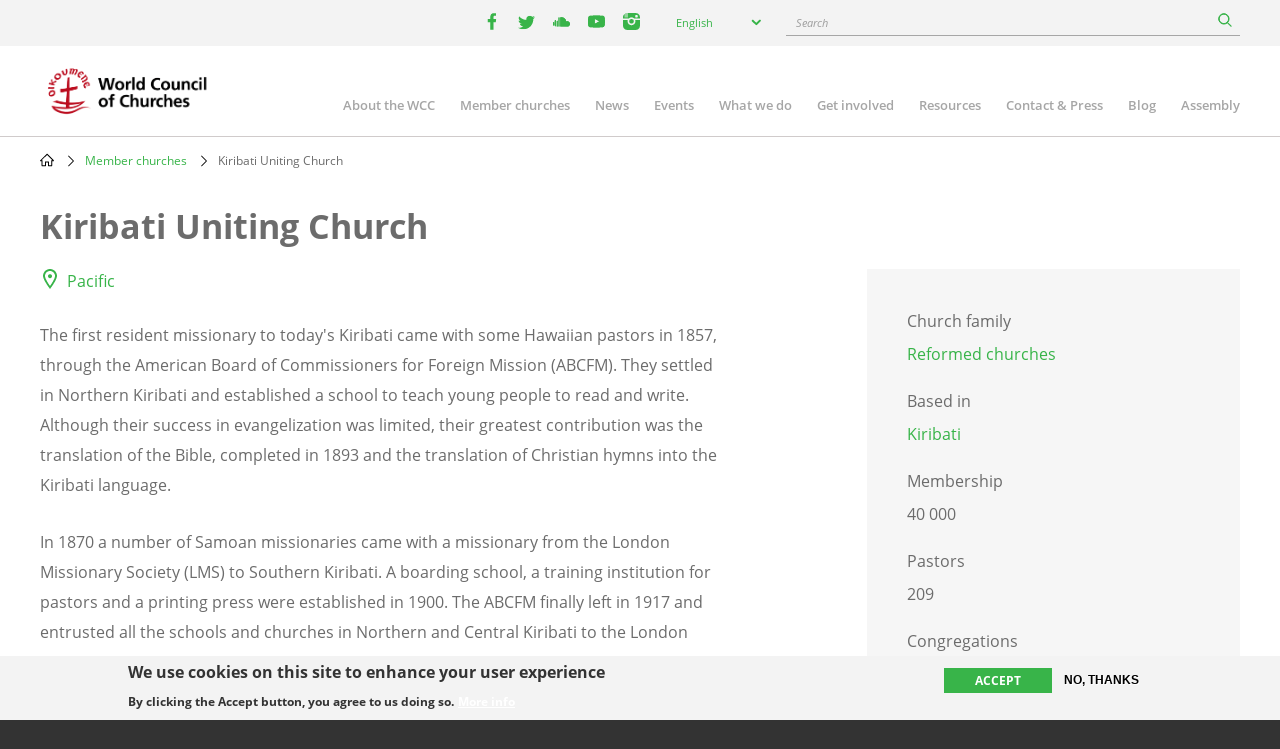

--- FILE ---
content_type: image/svg+xml
request_url: https://oikoumene.org/themes/d8mo_childtheme/assets/social/social-facebook.svg
body_size: 290
content:
<?xml version="1.0" encoding="UTF-8"?>
<svg width="9px" height="15px" viewBox="0 0 9 15" version="1.1" xmlns="http://www.w3.org/2000/svg" xmlns:xlink="http://www.w3.org/1999/xlink">
    <!-- Generator: Sketch 51.3 (57544) - http://www.bohemiancoding.com/sketch -->
    <title>Icons/Social media/Facebook</title>
    <desc>Created with Sketch.</desc>
    <defs>
        <path d="M5.1159618,15 L5.1159618,8.25 L7.16526993,8.25 L7.5,5.25 L5.1159618,5.25 L5.1159618,3.789 C5.1159618,3.0165 5.1356948,2.25 6.21516274,2.25 L7.30851686,2.25 L7.30851686,0.105 C7.30851686,0.07275 6.36937244,0 5.41926525,0 C3.43500292,0 2.19255506,1.24275 2.19255506,3.525 L2.19255506,5.25 L0,5.25 L0,8.25 L2.19255506,8.25 L2.19255506,15 L5.1159618,15 Z" id="path-1"></path>
    </defs>
    <g id="Symbols" stroke="none" stroke-width="1" fill="none" fill-rule="evenodd">
        <g id="HEADER_HP" transform="translate(-747.000000, -12.000000)">
            <g id="HEADER" transform="translate(0.000000, -1.000000)">
                <g id="Social-Media" transform="translate(744.000000, 13.000000)">
                    <g id="Icons/Social-media/Facebook">
                        <g id="Icons/Info" transform="translate(3.750000, 0.000000)">
                            <mask id="mask-2" fill="white">
                                <use xlink:href="#path-1"></use>
                            </mask>
                            <use id="facebook-[#176]" fill="#38B449" xlink:href="#path-1"></use>
                        </g>
                    </g>
                </g>
            </g>
        </g>
    </g>
</svg>

--- FILE ---
content_type: image/svg+xml
request_url: https://oikoumene.org/themes/d8mo_childtheme/assets/footer/wave.svg
body_size: 2133
content:
<?xml version="1.0" encoding="UTF-8" standalone="no"?>
<svg
   xmlns:dc="http://purl.org/dc/elements/1.1/"
   xmlns:cc="http://creativecommons.org/ns#"
   xmlns:rdf="http://www.w3.org/1999/02/22-rdf-syntax-ns#"
   xmlns:svg="http://www.w3.org/2000/svg"
   xmlns="http://www.w3.org/2000/svg"
   xmlns:sodipodi="http://sodipodi.sourceforge.net/DTD/sodipodi-0.dtd"
   xmlns:inkscape="http://www.inkscape.org/namespaces/inkscape"
   inkscape:version="1.0 (6e3e5246a0, 2020-05-07)"
   sodipodi:docname="wave.svg"
   id="svg1175"
   version="1.1"
   viewBox="0 0 1405 213">
  <metadata
     id="metadata1179">
    <rdf:RDF>
      <cc:Work
         rdf:about="">
        <dc:format>image/svg+xml</dc:format>
        <dc:type
           rdf:resource="http://purl.org/dc/dcmitype/StillImage" />
        <dc:title>wave</dc:title>
      </cc:Work>
    </rdf:RDF>
  </metadata>
  <sodipodi:namedview
     inkscape:current-layer="svg1175"
     inkscape:window-maximized="0"
     inkscape:window-y="27"
     inkscape:window-x="67"
     inkscape:cy="106.5"
     inkscape:cx="529.00236"
     inkscape:zoom="1.0576512"
     showgrid="false"
     id="namedview1177"
     inkscape:window-height="966"
     inkscape:window-width="2508"
     inkscape:pageshadow="2"
     inkscape:pageopacity="0"
     guidetolerance="10"
     gridtolerance="10"
     objecttolerance="10"
     borderopacity="1"
     bordercolor="#666666"
     pagecolor="#ffffff" />
  <defs
     id="defs1133">
    <style
       id="style1086">.a{fill:#fff;}.b{mask:url(#a);}.c{fill:#f7931d;}.d{mask:url(#b);}.e{fill:#27a9e1;}.f{mask:url(#c);}.g{fill:#ed1c24;}.h{mask:url(#d);}.i{fill:#812c7c;}.j{mask:url(#e);}.k{mask:url(#f);}.l{fill:#2a388f;}.m{mask:url(#g);}.n{fill:#38b449;}.o{mask:url(#h);}.p{mask:url(#i);}.q{fill:#d6df23;}</style>
    <mask
       maskUnits="userSpaceOnUse"
       height="180"
       width="1315"
       y="0"
       x="88"
       id="a">
      <g
         id="g1090"
         transform="translate(106)">
        <rect
           id="rect1088"
           height="165"
           width="1280"
           class="a" />
      </g>
    </mask>
    <mask
       maskUnits="userSpaceOnUse"
       height="166.02"
       width="1291.77"
       y="0"
       x="106"
       id="b">
      <g
         id="g1095"
         transform="translate(106)">
        <rect
           id="rect1093"
           height="165"
           width="1280"
           class="a" />
      </g>
    </mask>
    <mask
       maskUnits="userSpaceOnUse"
       height="192"
       width="1386"
       y="0"
       x="0"
       id="c">
      <g
         id="g1100"
         transform="translate(106)">
        <rect
           id="rect1098"
           height="165"
           width="1280"
           class="a" />
      </g>
    </mask>
    <mask
       maskUnits="userSpaceOnUse"
       height="203.32"
       width="1280"
       y="0"
       x="106"
       id="d">
      <g
         id="g1105"
         transform="translate(106)">
        <rect
           id="rect1103"
           height="165"
           width="1280"
           class="a" />
      </g>
    </mask>
    <mask
       maskUnits="userSpaceOnUse"
       height="192"
       width="1280"
       y="0"
       x="106"
       id="e">
      <g
         id="g1110"
         transform="translate(106)">
        <rect
           id="rect1108"
           height="165"
           width="1280"
           class="a" />
      </g>
    </mask>
    <mask
       maskUnits="userSpaceOnUse"
       height="165"
       width="1292.43"
       y="0"
       x="93.57"
       id="f">
      <g
         id="g1115"
         transform="translate(106)">
        <rect
           id="rect1113"
           height="165"
           width="1280"
           class="a" />
      </g>
    </mask>
    <mask
       maskUnits="userSpaceOnUse"
       height="213"
       width="1308"
       y="0"
       x="78"
       id="g">
      <g
         id="g1120"
         transform="translate(106)">
        <rect
           id="rect1118"
           height="165"
           width="1280"
           class="a" />
      </g>
    </mask>
    <mask
       maskUnits="userSpaceOnUse"
       height="211"
       width="1297"
       y="0"
       x="106"
       id="h">
      <g
         id="g1125"
         transform="translate(106)">
        <rect
           id="rect1123"
           height="165"
           width="1280"
           class="a" />
      </g>
    </mask>
    <mask
       maskUnits="userSpaceOnUse"
       height="191"
       width="1299"
       y="0"
       x="106"
       id="i">
      <g
         id="g1130"
         transform="translate(106)">
        <rect
           id="rect1128"
           height="165"
           width="1280"
           class="a" />
      </g>
    </mask>
  </defs>
  <title
     id="title1135">wave</title>
  <g
     transform="matrix(1.0976562,0,0,1.0976562,-116.35156,31.886727)"
     id="g1199">
    <g
       class="b"
       mask="url(#a)"
       id="g1141">
      <path
         class="c"
         d="M -18,139.25 Q 101.72,162 157,150.81 c 55.26,-11.23 109.49,-43.91 166.79,-43.91 57.3,0 114.72,38.95 180.21,38.95 65.49,0 79.66,-38.95 162.54,-38.95 82.88,0 124.84,52.1 238.46,52.1 113.62,0 156.55,-95 259.9,-95 103.35,0 133,37.79 132,36.77 q 1,1 -5.11,24.51 Q 1233.4,87.5 1166.9,87.49 c -66.51,0 -133,84.77 -261.94,84.77 -128.94,0 -168.84,-35.75 -238.42,-35.75 -69.58,0 -79.86,34.73 -160.64,34.73 -80.78,0 -120.75,-34.73 -182.14,-34.73 -61.39,0 -116.65,40.86 -166.76,42.9 -50.11,2.04 -175,-0.32 -175,-21.77 z"
         transform="translate(106)"
         id="path1139" />
    </g>
    <g
       class="d"
       mask="url(#b)"
       id="g1145">
      <path
         class="e"
         d="m 1145.33,103.84 -5.09,-1.72 -13.73,24.62 c 73.74,-3.86 74.24,43.72 165.26,39 l -1.2,-22.93 c -91,4.77 -139.92,-52.14 -149.28,-39.7 z"
         transform="translate(106)"
         id="path1143" />
    </g>
    <g
       class="f"
       mask="url(#c)"
       id="g1149">
      <path
         class="g"
         d="M 177,112.5 C 53.79,112.5 46.09,192 -106,192 V 172.86 C 46.09,172.86 53.79,101 177,101 Z"
         transform="translate(106)"
         id="path1147" />
    </g>
    <g
       class="h"
       mask="url(#d)"
       id="g1153">
      <path
         class="i"
         d="M 1191.42,200.53 C 1056.79,224.27 1024.06,87.85 857.87,117.15 l -3.29,-18.68 c 166.19,-29.3 198.91,107.12 333.55,83.38 z"
         transform="translate(106)"
         id="path1151" />
    </g>
    <g
       class="j"
       mask="url(#e)"
       id="g1157">
      <path
         class="g"
         d="m 175,112.5 c 123.21,0 130.91,79.5 283,79.5 V 172.86 C 305.91,172.86 298.21,101 175,101 Z"
         transform="translate(106)"
         id="path1155" />
    </g>
    <g
       class="k"
       mask="url(#f)"
       id="g1161">
      <path
         class="l"
         d="M 210.58,129.62 C 112.36,124.47 108.8,75 -12.43,68.69 L -10.82,38 c 121.23,6.35 124,71.13 222.2,76.27 z"
         transform="translate(106)"
         id="path1159" />
    </g>
    <g
       class="m"
       mask="url(#g)"
       id="g1165">
      <path
         class="n"
         d="m -13,73.66 q 52,27.07 122,45.11 C 163.57,135 226.28,102.09 335.37,95 c 24.13,-0.7 46.16,-0.89 143.72,63.06 24.12,13.32 68.18,50.43 284.28,-23.29 53.5,-19.54 79.72,-45.1 152.1,-44.21 43,0 105.95,30 172,22.9 66.05,-7.1 129.58,-75.46 132.72,-79.9 q 3.15,-4.44 -6,26.07 l -25,25.06 q -37.7,39.42 -72.31,45.63 c -34.62,6.22 -88.12,5.33 -118.54,0 C 967.92,124.99 948,113.64 914.42,114.53 880.84,115.42 810.57,147.2 776,160.52 741.43,173.84 657.47,211.15 578.79,212.93 Q 500.06,214.7 442.37,174 A 316.27,316.27 0 0 0 348,123.41 C 295.55,105.65 203,144.74 123.51,134.76 44.02,124.78 -21,105.74 -28,91.71 q 2,0 15,-18.05 z"
         transform="translate(106)"
         id="path1163" />
    </g>
    <g
       class="o"
       mask="url(#h)"
       id="g1169">
      <path
         class="i"
         d="m 1297,52 c -113.2,0 -120.27,140 -260,140 v 19 c 139.73,0 146.8,-140 260,-140 z"
         transform="translate(106)"
         id="path1167" />
    </g>
    <g
       class="p"
       mask="url(#i)"
       id="g1173">
      <path
         class="q"
         d="m 1299,5 c -128.87,0 -136.92,177 -296,177 v 9 c 159.08,0 167.13,-145.66 296,-145.66 z"
         transform="translate(106)"
         id="path1171" />
    </g>
  </g>
</svg>
